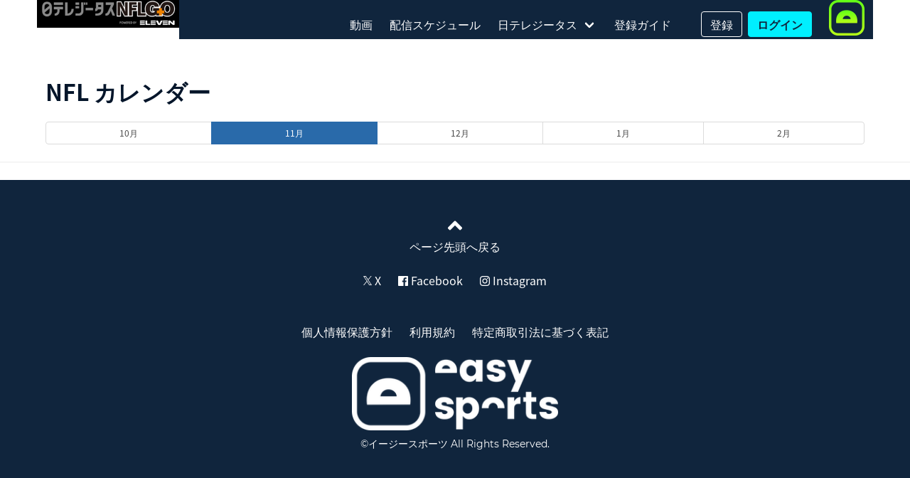

--- FILE ---
content_type: text/html; charset=UTF-8
request_url: https://easysports.jp/calendar/nfl/2021/11/43869
body_size: 19213
content:
<!DOCTYPE html>
<html lang="ja">
<head prefix="og: http://ogp.me/ns# website: http://ogp.me/ns/website#">
<meta charset="UTF-8">
<meta name="viewport" content="width=device-width, initial-scale=1">
<title>カレンダー &#8211; イージースポーツ</title>
<meta name='robots' content='max-image-preview:large' />
<link rel='dns-prefetch' href='//cdnjs.cloudflare.com' />
<link rel='dns-prefetch' href='//s3-ap-northeast-1.amazonaws.com' />
<style id='wp-img-auto-sizes-contain-inline-css' type='text/css'>
img:is([sizes=auto i],[sizes^="auto," i]){contain-intrinsic-size:3000px 1500px}
/*# sourceURL=wp-img-auto-sizes-contain-inline-css */
</style>
<link rel='stylesheet' id='bulma-css' href='//cdnjs.cloudflare.com/ajax/libs/bulma/0.7.2/css/bulma.min.css?ver=latest' type='text/css' media='all' />
<link rel='stylesheet' id='ribbon-css' href='https://s3-ap-northeast-1.amazonaws.com/elevensports/css/bulma-ribbon.min.css?ver=latest' type='text/css' media='all' />
<link rel='stylesheet' id='style2-css' href='https://easysports.jp/css/style2.css?ver=011612' type='text/css' media='all' />
<link rel='stylesheet' id='carousel-css' href='https://s3-ap-northeast-1.amazonaws.com/elevensports/css/bulma-carousel.min.css?ver=latest' type='text/css' media='all' />
<script type="text/javascript" src="//cdnjs.cloudflare.com/ajax/libs/jquery/3.3.1/jquery.min.js?ver=latest" id="jquery-js"></script>
<script type="text/javascript" src="https://s3-ap-northeast-1.amazonaws.com/elevensports/js/bulma.js?ver=011612" id="bulma-js"></script>
<script type="text/javascript" id="app-js-extra">
/* <![CDATA[ */
var es = {"ajax":"/wp-admin/admin-ajax.php","nonce":"328c5c399b"};
//# sourceURL=app-js-extra
/* ]]> */
</script>
<script type="text/javascript" src="https://easysports.jp/js/app.js?ver=161251" id="app-js"></script>
<meta name="description" content="FOR THE FANS"><meta name="author" content="イージースポーツ"><meta name="twitter:card" content="summary_large_image"><meta name="twitter:site" content="@ElevenSportsJP"><meta name="twitter:creator" content="@ElevenSportsJP"><meta name="twitter:domain" content="elevensports.jp"><meta name="twitter:title" content="カレンダー"><meta name="twitter:url" content="https://easysports.jp/"><meta name="twitter:image" content="https://s3-ap-northeast-1.amazonaws.com/elevensports/img/noimage2.png">
<meta property="article:publisher" content="https://www.facebook.com/ElevenSportsJP"><meta property="og:title" content="カレンダー"><meta property="og:description" content="FOR THE FANS"><meta property="og:locale" content="ja_JP"><meta property="og:site_name" content="イージースポーツ"><meta property="og:type" content="article"><meta property="og:url" content="https://easysports.jp/"><meta property="og:image" content="https://s3-ap-northeast-1.amazonaws.com/elevensports/img/noimage2.png">
<link rel="shortcut icon" href="/favicon.ico" size="48x48"><link rel="icon" href="https://s3-ap-northeast-1.amazonaws.com/elevensports/img/favicons/android-chrome-192x192.png" size="192x192"><link rel="apple-touch-icon" href="https://s3-ap-northeast-1.amazonaws.com/elevensports/img/favicons/apple-touch-icon.png" size="180x180"><link rel="apple-touch-icon-precomposed" href="https://s3-ap-northeast-1.amazonaws.com/elevensports/img/favicons/apple-touch-icon-precomposed.png" size="180x180">
<!-- Google Tag Manager --><script>(function(w,d,s,l,i){w[l]=w[l]||[];w[l].push({'gtm.start':
new Date().getTime(),event:'gtm.js'});var f=d.getElementsByTagName(s)[0],
j=d.createElement(s),dl=l!='dataLayer'?'&l='+l:'';j.async=true;j.src=
'https://www.googletagmanager.com/gtm.js?id='+i+dl;f.parentNode.insertBefore(j,f);
})(window,document,'script','dataLayer','GTM-K45JBNV');</script>
<!-- End Google Tag Manager -->
<script defer src="https://use.fontawesome.com/releases/v5.4.1/js/all.js" integrity="sha384-L469/ELG4Bg9sDQbl0hvjMq8pOcqFgkSpwhwnslzvVVGpDjYJ6wJJyYjvG3u8XW7" crossorigin="anonymous"></script>
<!-- Google tag (gtag.js) -->
<script async src="https://www.googletagmanager.com/gtag/js?id=G-VV96T1ENT8"></script>
<script>
  window.dataLayer = window.dataLayer || [];
  function gtag(){dataLayer.push(arguments);}
  gtag('js', new Date());
  gtag('config', 'G-VV96T1ENT8');
</script>
<style id='global-styles-inline-css' type='text/css'>
:root{--wp--preset--aspect-ratio--square: 1;--wp--preset--aspect-ratio--4-3: 4/3;--wp--preset--aspect-ratio--3-4: 3/4;--wp--preset--aspect-ratio--3-2: 3/2;--wp--preset--aspect-ratio--2-3: 2/3;--wp--preset--aspect-ratio--16-9: 16/9;--wp--preset--aspect-ratio--9-16: 9/16;--wp--preset--color--black: #000000;--wp--preset--color--cyan-bluish-gray: #abb8c3;--wp--preset--color--white: #ffffff;--wp--preset--color--pale-pink: #f78da7;--wp--preset--color--vivid-red: #cf2e2e;--wp--preset--color--luminous-vivid-orange: #ff6900;--wp--preset--color--luminous-vivid-amber: #fcb900;--wp--preset--color--light-green-cyan: #7bdcb5;--wp--preset--color--vivid-green-cyan: #00d084;--wp--preset--color--pale-cyan-blue: #8ed1fc;--wp--preset--color--vivid-cyan-blue: #0693e3;--wp--preset--color--vivid-purple: #9b51e0;--wp--preset--gradient--vivid-cyan-blue-to-vivid-purple: linear-gradient(135deg,rgb(6,147,227) 0%,rgb(155,81,224) 100%);--wp--preset--gradient--light-green-cyan-to-vivid-green-cyan: linear-gradient(135deg,rgb(122,220,180) 0%,rgb(0,208,130) 100%);--wp--preset--gradient--luminous-vivid-amber-to-luminous-vivid-orange: linear-gradient(135deg,rgb(252,185,0) 0%,rgb(255,105,0) 100%);--wp--preset--gradient--luminous-vivid-orange-to-vivid-red: linear-gradient(135deg,rgb(255,105,0) 0%,rgb(207,46,46) 100%);--wp--preset--gradient--very-light-gray-to-cyan-bluish-gray: linear-gradient(135deg,rgb(238,238,238) 0%,rgb(169,184,195) 100%);--wp--preset--gradient--cool-to-warm-spectrum: linear-gradient(135deg,rgb(74,234,220) 0%,rgb(151,120,209) 20%,rgb(207,42,186) 40%,rgb(238,44,130) 60%,rgb(251,105,98) 80%,rgb(254,248,76) 100%);--wp--preset--gradient--blush-light-purple: linear-gradient(135deg,rgb(255,206,236) 0%,rgb(152,150,240) 100%);--wp--preset--gradient--blush-bordeaux: linear-gradient(135deg,rgb(254,205,165) 0%,rgb(254,45,45) 50%,rgb(107,0,62) 100%);--wp--preset--gradient--luminous-dusk: linear-gradient(135deg,rgb(255,203,112) 0%,rgb(199,81,192) 50%,rgb(65,88,208) 100%);--wp--preset--gradient--pale-ocean: linear-gradient(135deg,rgb(255,245,203) 0%,rgb(182,227,212) 50%,rgb(51,167,181) 100%);--wp--preset--gradient--electric-grass: linear-gradient(135deg,rgb(202,248,128) 0%,rgb(113,206,126) 100%);--wp--preset--gradient--midnight: linear-gradient(135deg,rgb(2,3,129) 0%,rgb(40,116,252) 100%);--wp--preset--font-size--small: 13px;--wp--preset--font-size--medium: 20px;--wp--preset--font-size--large: 36px;--wp--preset--font-size--x-large: 42px;--wp--preset--spacing--20: 0.44rem;--wp--preset--spacing--30: 0.67rem;--wp--preset--spacing--40: 1rem;--wp--preset--spacing--50: 1.5rem;--wp--preset--spacing--60: 2.25rem;--wp--preset--spacing--70: 3.38rem;--wp--preset--spacing--80: 5.06rem;--wp--preset--shadow--natural: 6px 6px 9px rgba(0, 0, 0, 0.2);--wp--preset--shadow--deep: 12px 12px 50px rgba(0, 0, 0, 0.4);--wp--preset--shadow--sharp: 6px 6px 0px rgba(0, 0, 0, 0.2);--wp--preset--shadow--outlined: 6px 6px 0px -3px rgb(255, 255, 255), 6px 6px rgb(0, 0, 0);--wp--preset--shadow--crisp: 6px 6px 0px rgb(0, 0, 0);}:where(.is-layout-flex){gap: 0.5em;}:where(.is-layout-grid){gap: 0.5em;}body .is-layout-flex{display: flex;}.is-layout-flex{flex-wrap: wrap;align-items: center;}.is-layout-flex > :is(*, div){margin: 0;}body .is-layout-grid{display: grid;}.is-layout-grid > :is(*, div){margin: 0;}:where(.wp-block-columns.is-layout-flex){gap: 2em;}:where(.wp-block-columns.is-layout-grid){gap: 2em;}:where(.wp-block-post-template.is-layout-flex){gap: 1.25em;}:where(.wp-block-post-template.is-layout-grid){gap: 1.25em;}.has-black-color{color: var(--wp--preset--color--black) !important;}.has-cyan-bluish-gray-color{color: var(--wp--preset--color--cyan-bluish-gray) !important;}.has-white-color{color: var(--wp--preset--color--white) !important;}.has-pale-pink-color{color: var(--wp--preset--color--pale-pink) !important;}.has-vivid-red-color{color: var(--wp--preset--color--vivid-red) !important;}.has-luminous-vivid-orange-color{color: var(--wp--preset--color--luminous-vivid-orange) !important;}.has-luminous-vivid-amber-color{color: var(--wp--preset--color--luminous-vivid-amber) !important;}.has-light-green-cyan-color{color: var(--wp--preset--color--light-green-cyan) !important;}.has-vivid-green-cyan-color{color: var(--wp--preset--color--vivid-green-cyan) !important;}.has-pale-cyan-blue-color{color: var(--wp--preset--color--pale-cyan-blue) !important;}.has-vivid-cyan-blue-color{color: var(--wp--preset--color--vivid-cyan-blue) !important;}.has-vivid-purple-color{color: var(--wp--preset--color--vivid-purple) !important;}.has-black-background-color{background-color: var(--wp--preset--color--black) !important;}.has-cyan-bluish-gray-background-color{background-color: var(--wp--preset--color--cyan-bluish-gray) !important;}.has-white-background-color{background-color: var(--wp--preset--color--white) !important;}.has-pale-pink-background-color{background-color: var(--wp--preset--color--pale-pink) !important;}.has-vivid-red-background-color{background-color: var(--wp--preset--color--vivid-red) !important;}.has-luminous-vivid-orange-background-color{background-color: var(--wp--preset--color--luminous-vivid-orange) !important;}.has-luminous-vivid-amber-background-color{background-color: var(--wp--preset--color--luminous-vivid-amber) !important;}.has-light-green-cyan-background-color{background-color: var(--wp--preset--color--light-green-cyan) !important;}.has-vivid-green-cyan-background-color{background-color: var(--wp--preset--color--vivid-green-cyan) !important;}.has-pale-cyan-blue-background-color{background-color: var(--wp--preset--color--pale-cyan-blue) !important;}.has-vivid-cyan-blue-background-color{background-color: var(--wp--preset--color--vivid-cyan-blue) !important;}.has-vivid-purple-background-color{background-color: var(--wp--preset--color--vivid-purple) !important;}.has-black-border-color{border-color: var(--wp--preset--color--black) !important;}.has-cyan-bluish-gray-border-color{border-color: var(--wp--preset--color--cyan-bluish-gray) !important;}.has-white-border-color{border-color: var(--wp--preset--color--white) !important;}.has-pale-pink-border-color{border-color: var(--wp--preset--color--pale-pink) !important;}.has-vivid-red-border-color{border-color: var(--wp--preset--color--vivid-red) !important;}.has-luminous-vivid-orange-border-color{border-color: var(--wp--preset--color--luminous-vivid-orange) !important;}.has-luminous-vivid-amber-border-color{border-color: var(--wp--preset--color--luminous-vivid-amber) !important;}.has-light-green-cyan-border-color{border-color: var(--wp--preset--color--light-green-cyan) !important;}.has-vivid-green-cyan-border-color{border-color: var(--wp--preset--color--vivid-green-cyan) !important;}.has-pale-cyan-blue-border-color{border-color: var(--wp--preset--color--pale-cyan-blue) !important;}.has-vivid-cyan-blue-border-color{border-color: var(--wp--preset--color--vivid-cyan-blue) !important;}.has-vivid-purple-border-color{border-color: var(--wp--preset--color--vivid-purple) !important;}.has-vivid-cyan-blue-to-vivid-purple-gradient-background{background: var(--wp--preset--gradient--vivid-cyan-blue-to-vivid-purple) !important;}.has-light-green-cyan-to-vivid-green-cyan-gradient-background{background: var(--wp--preset--gradient--light-green-cyan-to-vivid-green-cyan) !important;}.has-luminous-vivid-amber-to-luminous-vivid-orange-gradient-background{background: var(--wp--preset--gradient--luminous-vivid-amber-to-luminous-vivid-orange) !important;}.has-luminous-vivid-orange-to-vivid-red-gradient-background{background: var(--wp--preset--gradient--luminous-vivid-orange-to-vivid-red) !important;}.has-very-light-gray-to-cyan-bluish-gray-gradient-background{background: var(--wp--preset--gradient--very-light-gray-to-cyan-bluish-gray) !important;}.has-cool-to-warm-spectrum-gradient-background{background: var(--wp--preset--gradient--cool-to-warm-spectrum) !important;}.has-blush-light-purple-gradient-background{background: var(--wp--preset--gradient--blush-light-purple) !important;}.has-blush-bordeaux-gradient-background{background: var(--wp--preset--gradient--blush-bordeaux) !important;}.has-luminous-dusk-gradient-background{background: var(--wp--preset--gradient--luminous-dusk) !important;}.has-pale-ocean-gradient-background{background: var(--wp--preset--gradient--pale-ocean) !important;}.has-electric-grass-gradient-background{background: var(--wp--preset--gradient--electric-grass) !important;}.has-midnight-gradient-background{background: var(--wp--preset--gradient--midnight) !important;}.has-small-font-size{font-size: var(--wp--preset--font-size--small) !important;}.has-medium-font-size{font-size: var(--wp--preset--font-size--medium) !important;}.has-large-font-size{font-size: var(--wp--preset--font-size--large) !important;}.has-x-large-font-size{font-size: var(--wp--preset--font-size--x-large) !important;}
/*# sourceURL=global-styles-inline-css */
</style>
</head>
<body>
<!-- Google Tag Manager (noscript) --><noscript><iframe src="https://www.googletagmanager.com/ns.html?id=GTM-K45JBNV"
height="0" width="0" style="display:none;visibility:hidden"></iframe></noscript>
<!-- End Google Tag Manager (noscript) -->

<header id="header" class="header" role="banner">
	<nav id="navbar" class="navbar is-spaced">
		<div class="container is-fluid">
			<div class="navbar-brand">
				<a class="logo" href="/ntvgtasu"><img src="https://elevensports.s3.ap-northeast-1.amazonaws.com/wp-content/uploads/2021/01/NFLGO_logo_2021.png" alt="日テレジータスNFL"></a>
				<a id="navbarBurger" class="navbar-burger burger" role="button" data-target="navMenu" aria-label="menu" aria-expanded="false">
					<span aria-hidden="true"></span><span aria-hidden="true"></span><span aria-hidden="true"></span>
				</a>
			</div>
<div id="navMenu" class="navbar-menu">
    <div class="navbar-start is-hidden-desktop nav-accord">		<a class="navbar-item" href="/video/nfl">動画</a>
		<a class="navbar-item" href="/schedule/nfl/2022/12">配信スケジュール</a>
		<a class="navbar-item" href="https://www.gtasu.com/nfl/" target="_blank" rel="noopener">NFL on 日テレジータス</a>
		<a class="navbar-item" href="https://www.ntv.co.jp/NFL/" target="_blank" rel="noopener">オードリーのNFL倶楽部</a>
		<a class="navbar-item" href="/guide">登録ガイド</a>
<div class="member-nav-sp">
        <a class="navbar-item" href="/signup/form">登録</a>
        <a class="navbar-item" href="/login">ログイン</a>
</div>
		<a class="navbar-item" href="/">イージースポーツ</a>
    </div><!-- /.navbar-start -->
    <div class="navbar-end is-hidden-touch">        <div class="navbar-item">
            <div class="field is-grouped is-grouped-multiline">
				<a class="navbar-item hover-01" href="/video/nfl">動画</a>
				<a class="navbar-item hover-01" href="/schedule/nfl/2023/01">配信スケジュール</a>
				<div class="navbar-item has-dropdown is-hoverable">
					<a class="navbar-link">日テレジータス</a>
					<div class="navbar-dropdown is-boxed">
						<a class="navbar-item" href="https://www.gtasu.com/nfl/" target="_blank">NFL on 日テレジータス</a>
						<a class="navbar-item" href="https://www.ntv.co.jp/NFL/">オードリーのNFL倶楽部</a>
					</div>
				</div>
				<a class="navbar-item hover-01" href="/guide">登録ガイド</a>

<div class="member-nav-pc buttons">
	<a class="navbar-item button" href="/signup/form">登録</a>
	<a class="navbar-item button" href="/login">ログイン</a>
</div>
            </div>
        </div>
        <a href="/" style="padding: 0 12px;">
        	<img src="https://s3-ap-northeast-1.amazonaws.com/elevensports/img/logo_square.png" width="50">
        </a>
    </div><!-- /.navbar-end -->
</div><!-- /.navbar-menu -->
		</div>
	</nav>
</header><!-- #header --><main id="calendar" class="is-nfl">
<div class="container is-fluid">
	<h3 class="title is-3">NFL カレンダー</h3>

	<div class="columns">
		<div class="column">


	<div class="tabs is-fullwidth is-toggle is-small">		<ul><li class=""><a href="/calendar/nfl/2021/10/43869"><span>10月</span></a></li><li class="is-active"><a href="/calendar/nfl/2021/11/43869"><span>11月</span></a></li><li class=""><a href="/calendar/nfl/2021/12/43869"><span>12月</span></a></li><li class=""><a href="/calendar/nfl/2022/01/43869"><span>1月</span></a></li><li class=""><a href="/calendar/nfl/2022/02/43869"><span>2月</span></a></li></ul>
	</div>

		</div>


	</div>

</div><!-- /.container -->
</main>
<hr>


<footer class="footer has-text-centered bg-01b">
     <div id="page-top">
     	<a style="cursor: pointer;"><i class="fas fa-angle-up"></i><span class="is-hidden-touch"><br>ページ先頭へ戻る</span></a>
     </div>
<script type="text/javascript">(function ($) {$('#page-top').click(function (){$('body,html').animate({scrollTop: 0}, 500);return false;});}(jQuery));</script>
    <div class="container">
        <div class="navbar bg-00 f-nav f-nav-box">
        	<a class="navbar-item is-size-6 hover-01" href="https://twitter.com/easysportsjp" target="_blank"><img src="https://s3-ap-northeast-1.amazonaws.com/elevensports/img/xlogo-white.png" style="height: 13px;" alt="イージースポーツ"> X</a>
        	<a class="navbar-item is-size-6 hover-01" href="https://www.facebook.com/V.TVEasySports" target="_blank"><i class="fab fa-facebook"></i> Facebook</a>
        	<a class="navbar-item is-size-6 hover-01" href="https://www.instagram.com/elevensportsjp/" target="_blank"><i class="fab fa-instagram"></i> Instagram</a>
        	<a class="navbar-item is-size-6 hover-01 is-hidden-desktop" href="https://lin.ee/2wZLCvg" target="_blank"><i class="fab fa-line"></i> LINE</a>
        </div>
        <div class="navbar bg-00 f-nav f-nav-box">
            <a class="navbar-item is-size-6 hover-01" href="/privacy">個人情報保護方針</a>
            <a class="navbar-item is-size-6 hover-01" href="/term">利用規約</a>
            <a class="navbar-item is-size-6 hover-01" href="/law">特定商取引法に基づく表記</a>
        </div>
    </div>
	<div class="container">
        <div class="has-text-centered"><a class="logo" href="/"><img src="https://s3-ap-northeast-1.amazonaws.com/elevensports/img/logo3.png" alt="イージースポーツ"></a></div>
		<small class="montserrat">&copy;イージースポーツ All Rights Reserved.</small>
	</div>
</footer><!-- /#footer -->

<script type="speculationrules">
{"prefetch":[{"source":"document","where":{"and":[{"href_matches":"/*"},{"not":{"href_matches":["/wp-*.php","/wp-admin/*","/wp-content/uploads/*","/wp-content/*","/wp-content/plugins/*","/wp-content/themes/v2019/*","/*\\?(.+)"]}},{"not":{"selector_matches":"a[rel~=\"nofollow\"]"}},{"not":{"selector_matches":".no-prefetch, .no-prefetch a"}}]},"eagerness":"conservative"}]}
</script>
<script type="text/javascript" src="https://s3-ap-northeast-1.amazonaws.com/elevensports/js/bulma-carousel.min.js?ver=latest" id="carousel-js"></script>

<script>$(function(){var carousels = bulmaCarousel.attach();});</script>

</body>
</html>

--- FILE ---
content_type: text/css
request_url: https://easysports.jp/css/style2.css?ver=011612
body_size: 16356
content:
@charset "utf-8";
/****************************** common *******************************/
/* noto-sans-jp-regular - latin */
@font-face {
  font-family: 'Noto Sans JP';
  font-style: normal;
  font-weight: 400;
  src: url('../fonts/noto-sans-jp-v20-latin-regular.eot'); /* IE9 Compat Modes */
  src: local('Noto Sans Japanese Regular'), local('NotoSansJapanese-Regular'),
       url('../fonts/noto-sans-jp-v20-latin-regular.eot?#iefix') format('embedded-opentype'), /* IE6-IE8 */
       url('../fonts/noto-sans-jp-v20-latin-regular.woff2') format('woff2'), /* Super Modern Browsers */
       url('../fonts/noto-sans-jp-v20-latin-regular.woff') format('woff'), /* Modern Browsers */
       /*url('../fonts/noto-sans-jp-v20-latin-regular.ttf') format('truetype'),*/ /* Safari, Android, iOS */
       url('../fonts/noto-sans-jp-v20-latin-regular.svg#NotoSansJP') format('svg'); /* Legacy iOS */
}
/* noto-sans-jp-700 - latin */
@font-face {
  font-family: 'Noto Sans JP';
  font-style: normal;
  font-weight: 700;
  src: url('../fonts/noto-sans-jp-v20-latin-700.eot'); /* IE9 Compat Modes */
  src: local('Noto Sans Japanese Bold'), local('NotoSansJapanese-Bold'),
       url('../fonts/noto-sans-jp-v20-latin-700.eot?#iefix') format('embedded-opentype'), /* IE6-IE8 */
       url('../fonts/noto-sans-jp-v20-latin-700.woff2') format('woff2'), /* Super Modern Browsers */
       url('../fonts/noto-sans-jp-v20-latin-700.woff') format('woff'), /* Modern Browsers */
       /*url('../fonts/noto-sans-jp-v20-latin-700.ttf') format('truetype'),*/ /* Safari, Android, iOS */
       url('../fonts/noto-sans-jp-v20-latin-700.svg#NotoSansJP') format('svg'); /* Legacy iOS */
}
@font-face {
  font-family: 'Montserrat';
  font-style: normal;
  font-weight: 400;
  src: url('../fonts/montserrat-v12-latin-regular.eot'); /* IE9 Compat Modes */
  src: local('Montserrat Regular'), local('Montserrat-Regular'),
       url('../fonts/montserrat-v12-latin-regular.eot?#iefix') format('embedded-opentype'), /* IE6-IE8 */
       url('../fonts/montserrat-v12-latin-regular.woff2') format('woff2'), /* Super Modern Browsers */
       url('../fonts/montserrat-v12-latin-regular.woff') format('woff'), /* Modern Browsers */
       url('../fonts/montserrat-v12-latin-regular.ttf') format('truetype'), /* Safari, Android, iOS */
       url('../fonts/montserrat-v12-latin-regular.svg#Montserrat') format('svg'); /* Legacy iOS */
}
/* montserrat-700 - latin */
@font-face {
  font-family: 'Montserrat';
  font-style: normal;
  font-weight: 700;
  src: url('../fonts/montserrat-v12-latin-700.eot'); /* IE9 Compat Modes */
  src: local('Montserrat Bold'), local('Montserrat-Bold'),
       url('../fonts/montserrat-v12-latin-700.eot?#iefix') format('embedded-opentype'), /* IE6-IE8 */
       url('../fonts/montserrat-v12-latin-700.woff2') format('woff2'), /* Super Modern Browsers */
       url('../fonts/montserrat-v12-latin-700.woff') format('woff'), /* Modern Browsers */
       url('../fonts/montserrat-v12-latin-700.ttf') format('truetype'), /* Safari, Android, iOS */
       url('../fonts/montserrat-v12-latin-700.svg#Montserrat') format('svg'); /* Legacy iOS */
}

body {
    font-family: 'Noto Sans JP', sans-serif;
    color: #676767;
}

a  { color: /*#ef222c*/ #296aaa; }

img.alignright {
    display: block;
    margin: 0 0 0 auto;
}

img.alignleft {
    display: block;
    margin: 0 auto 0 0;
}

img.aligncenter {
    display: block;
    margin: 0 auto;
}

.navbar-menu {
    /*background: rgba(4, 21, 42, 100);*/
    background-color: #10253d;
}
.section {
	/*padding: 2rem 1.5rem;*/
	padding: 2rem 0;
}
.mb {
	margin-bottom: 2rem;
}

.card-content {
	padding: 1rem;
	overflow-x: hidden;
}

/*
.card-content .title .card-content .subtitle {
	margin-bottom: 1rem;
}
*/

.container .column  .content {
	line-height: 2rem;
}

/* layout */

.header,
.conts-inner {
    margin-bottom: 3.5rem !important;
}

@media screen and (min-width: 1280px) {
	.container {
		max-width: 960px;
		width: 960px;
	}
}

@media screen and (max-width: 767px) {
    .header,
    .conts-inner {
        /*margin-bottom: 2rem !important;*/
        margin-bottom: 0 !important;
    }
    .columns {
        margin-right: 0;
        margin-left: 0;
    }
    .conts-box-sp {
        /*margin-bottom: 6rem;*/
    }
}

#sidebar {
	max-width: 324px;
	min-width: 300px;
}


/* bg */
.bg-00 {
    color: #fff;
    background-color: transparent;
}
.bg-01 {
    color: #fff;
    /*background-color: rgba(4, 21, 42, 100);*/
    background-color: #10253d;
}
.bg-01b {
    color: #fff;
    /*background-color: rgba(4, 15, 56, .85);*/
    background-color: #10253d;
}
.bg-01 .title, .bg-01 .subtitle, .bg-01b .title, .bg-01b .subtitle {
    color: #fff !important;
}

.bg-02 {
    background-color: #dbd9d6;
}
.bg-02b {
    background-color: #efefef;
}

.bg-03 {
    background-color: /*#ef222c*/ #00efff;
}


/* font */

strong {
    color: #fff;
}

.montserrat {
    font-family: 'Montserrat', sans-serif;
}

.montserrat-b {
    font-family: 'Montserrat', sans-serif;
    font-weight: bold;
}

.montserrat-i {
    font-style: italic;
}


/* font-color */

.sub-f-color-01 {
    color: #ebebeb;
}


/* btn */

.btn-01 {
    color: /*#ef222c*/ #296aaa;
    border-color: /*#ef222c*/ #296aaa;
    font-weight: bold;
    padding-bottom: calc(1.375em - 1px);
    padding-left: 1.75em;
    padding-right: 1.75em;
    padding-top: calc(1.375em - 1px);
}

.btn-02 {
    color: /*#ef222c*/ #296aaa;
    border-color: /*#ef222c*/ #296aaa;
    margin: .25rem .75rem 17px .75rem;
    width: inherit !important;
}
.btn-02.is-current {
    color: /*#fff*/ #10253d;
    border-color: /*#ef222c*/ #00efff;
    background: /*#ef222c*/ #00efff;
    margin: .25rem .75rem 17px .75rem;
    width: inherit !important;
}
.button.btn-03 {
	color: /*#fff*/ #10253d;
	border-color: /*#ef222c*/ #00efff;
    background: /*#ef222c*/ #00efff;
}


/* ttl */

.title {
    color: #04152a;
}

.u-red {
    border-bottom: 2px solid /*#ef222c*/ #00efff;
}

@media screen and (max-width: 767px) {
    h3.title.is-3 {
        font-size: 1.5rem;
        margin-left: .75rem;
        margin-top: .75rem;
    }
}


/* table */

.table.is-narrow td,
.table.is-narrow th {
    padding: 1.25em 1.5em;
}

@media screen and (max-width: 767px) {
    .table.is-narrow td,
    .table.is-narrow th {
        padding: 1em .7em;
    }
}


/* ribon */

.ribbon {
    /*border-color: transparent;*/
    border: none;
    color: #fff !important;
    text-align: left;
    padding: .2em .75em;
}
@media screen and (min-width: 767px) {
	.ribbon {
		top: 0;
	}
}

.ribbon.v-icon {
	background-color: transparent;
}

.r-color-01 {
    background-color: /*#ef222c*/ #00efff;
}

.r-color-02 {
    /*background-color: rgba(4, 21, 42, 100);*/
    background-color: #10253d;
}

/*
.has-ribbon-left .ribbon {
    border: none;
}

.ribbon-circle {
    font-size: 1.1rem;
    font-weight: bold;
    width: 95px;
    height: 95px;
    border-radius: 50%;
    line-height: 1.2;
    top: 3% !important;
    right: 3%;
    padding-top: 2.5%;
}

@media screen and (max-width: 767px) {
    .ribbon-circle {
        font-size: .8rem;
        width: 70px;
        height: 70px;
        top: 7% !important;
        padding-top: 4%;
    }
}
*/

/* hover */

.hover-01 {
    position: relative;
    display: inline-block;
    transition: .3s;
}

.hover-01::after {
    position: absolute;
    bottom: 0;
    left: 0;
    content: '';
    width: 0;
    height: 1px;
    background-color: /*#ef222c*/ #00efff;
    transition: .3s;
}

.hover-01:hover::after {
    width: 100%;
}


/* accent */

.accent-01 {
    border-bottom: 2px solid /*#ef222c*/ #00efff;
}


/****************************** header *******************************/


/* scoreboard */

#scoreboard .carousel[data-size]:not(.carousel-animate-fade) .carousel-container .carousel-item {
    padding: 0 .15em !important;
}

#header .navbar.is-spaced {
    /*padding: 0 2rem;*/
    padding: 0;
}

@media screen and (max-width: 767px) {
    #header .navbar.is-spaced {
        padding: 0;
    }
}

#scoreboard .box {
    border-radius: 0;
    padding: 0 0 .5rem 0;
    border-bottom: 2px solid red;
}

.box-header {
    padding: .5rem;
    margin-bottom: .5rem;
}

#scoreboard img {
    width: 30px;
    vertical-align: bottom;
}

#scoreboard .tag:not(body) {
    border-radius: 0;
}

#scoreboard .tag.is-light {
    margin-right: .5rem;
}

#scoreboard a {
	color: #676767;
}

#scoreboard .tag:not(body).is-clear {
	background-color: transparent;
	color: #fff;
}


/* logo */

.logo {
    width: 200px;
}

@media screen and (max-width: 767px) {
    .logo {
        width: 120px;
    }
}


/* nav */

.g-nav .navbar-item {
    padding: .5rem 1.2rem;
}

.navbar-item,
.navbar-link {
    color: #fff;
}

.navbar-link.is-active,
.navbar-link:hover,
a.navbar-item.is-active,
a.navbar-item:hover {
    color: #fff;
    /*background-color: rgba(4, 21, 42, 100);*/
    background-color: #10253d;
}

.navbar-dropdown,
.navbar-dropdown a.navbar-item:hover,
.navbar-item.has-dropdown:hover .navbar-link {
	color: #fff;
    /*background-color: rgba(4, 21, 42, 100);*/
    background-color: #10253d;
}

.navbar-dropdown {
    border-top: none;
}

.navbar-link:not(.is-arrowless)::after {
    border-color: #fff;
}

.navbar-burger {
    color: #fff !important;
    margin-right: .75rem;
}

.member-nav-pc {
	margin-left: 30px;
}

.member-nav-pc .navbar-item:nth-child(1) {
	background: transparent;
	border-color: #fff;
}
.member-nav-pc .navbar-item:nth-child(2) {
	/*background: #ef222c;*/
	/*border-color: #ef222c;*/
	background: #00efff;
	border-color: #00efff;
	color: #10253d;
	font-weight: bold;
}
.member-nav-pc .navbar-item:hover {
	opacity: .8;
	transition: .3s;
}

/****************************** top *******************************/

.pickup-box {
    position: relative;
}

@media screen and (max-width: 767px) {
    .pickup-box {
        margin-bottom: 1rem;
    }
    .pickup-box.column {
        padding: 0;
    }
}

.carousel-item.has-background {
	/*background: rgba(4, 15, 56, .85) !important;*/
	background-color: #10253d !important;
}

.carousel .carousel-container .carousel-item .title {
    /*background: rgba(4, 15, 56, .85) !important;*/
    background: transparent  !important;
    color: #fff;
    text-align: left !important;
    position: static !important;
}
@media screen and (max-width: 767px) {
	.carousel .carousel-container .carousel-item .title {
		height: 117px;
		overflow: hidden;
	}
}
.carousel .carousel-container .carousel-item .tags {
	padding: 0 1.5em 1.5em;
}

#scoreboard .carousel-item:hover, .card.bg-01:hover {
	opacity: .8;
}

.pickup-box p:first-of-type {
    margin-bottom: 1rem;
}

.pickup-box .txt {
    font-weight: normal;
}

.pc-one-home {
	/*background-color: rgba(4, 15, 56, .85) !important;*/
	background-color: #10253d !important;
}

/*
.ribbon {
    top: 0;
}
*/

.pickup-box .vs {
    margin-right: 2rem;
}

/*
@media screen and (max-width: 767px) {
    .carousel .carousel-container .carousel-item .title {
        position: static !important;
    }
}
*/

/* ランキング */

.rank.card {
    box-shadow: none;
    /*width: 300px;*/
}

.rank .card-content {
    padding: .8rem 0;
}

.rank a {
    color: #676767;
}

.rank .ribbon {
    top: 0;
}

.rank .has-ribbon-left .ribbon {
	border-right: none;
}

@media screen and (max-width: 767px) {
    .archive-video .column
    .article-box .column {
        padding: 0 0 1rem 0;
    }
    .archive-video .level-item,
    .article-box .level-item {
        display: inline-block;
    }
}

/* tags */

.card-content .tags {
	margin-bottom: 0;
}

.tag:not(body).is-trans {
	background-color: transparent;
	color: #fff;
	border: #fff solid 1px;
}

.tag:not(body).is-esred {
	/*background-color: #ef222c;*/
	/*color: #fff;*/
	background-color: #00efff;
	color: #10253d;
}

.tag:not(body).is-info {
	background-color: #296aaa;
}


/* 最新アーカイブ動画 関連記事 */

.article-box .txt-box {
    margin-bottom: 1rem;
}

.archive-video .card .title {
	height: 75px;
	overflow: hidden;
}

@media screen and (max-width: 767px) {
    .side-slide-wrap {
        overflow-x: scroll;
        -webkit-overflow-scrolling: touch;
        white-space: nowrap;
    }
    .side-slide-box {
        margin: 0 3px;
        display: inline-block;
        width: 75%;
        white-space: normal;
    }
    .side-slide-box .card .title {
    	height: 75px;
    	overflow: hidden;
    }
    .side-slide-box .card .tags {
    	height: 64px;
    	overflow: hidden;
    }
}


/* 順位表 */

.standings table {
    font-size: .85rem;
}

@media screen and (max-width: 767px) {
    .standings table {
        font-size: .8rem;
    }
}

.table td,
.table th {
    border-color: #dbd9d6;
}

.table.is-striped tbody tr:not(.is-selected):nth-child(even) {
    background-color: #dbd9d5;
}

.standings .bg-01 th {
    color: #fff;
}


/* img */

.pickup-box figure,
.archive-video .card-image,
.article-box .card-image {
    overflow: hidden;
}

/*
.pickup-box img,
.card figure {
    transition-duration: 0.3s;
}

.pickup-box img:hover,
.card figure:hover {
    transform: scale(1.1);
    transition-duration: 0.3s;
}
*/

/****************************** footer *******************************/

#page-top a {
    color: #fff;
}

@media screen and (max-width: 767px) {
    #page-top a {
        color: #04152a;
        position: fixed;
        right: 1rem;
        bottom: 2rem;
        margin-bottom: 0;
        background-color: #dbd9d5;
        width: 50px;
        height: 50px;
        line-height: 3.5;
        z-index: 999;
    }
}

#page-top a:hover {
    color: #fff;
}

@media screen and (max-width: 767px) {
    #page-top a:hover {
        color: #808080;
        background-color: #fff;
    }
}

#page-top a svg {
    font-size: 2rem;
}

.f-nav-box {
    justify-content: center;
    padding: 1rem 0;
}

.footer .logo img {
    width: 290px;
}

/****************************** team *******************************/
#team thead { background: #f5f5f5; }
#team th { font-size: small; white-space: nowrap; }
#team td { font-size: smaller; white-space: nowrap; }
/****************************** schedule *******************************/
#schedule .table thead { background: #f5f5f5; }
#schedule .table th { font-size: small; white-space: nowrap; }
#schedule .table td { vertical-align: middle; font-size: smaller; white-space: nowrap; }
#schedule .table th:nth-child(3), #schedule .table td:nth-child(3) { text-align: right; }
#schedule .table th:nth-child(4), #schedule .table td:nth-child(4) { text-align: center; }
#schedule .table th:nth-child(5), #schedule .table td:nth-child(5) { text-align: left; }
#schedule .table td:nth-child(3) a, #schedule .table td:nth-child(5) a { color: #363636; font-weight: bold; }
#schedule .table tr.is-active td { background: #fffdba; }
/****************************** camp *******************************/
#camp .table thead { background: #f5f5f5; }
#camp .table th { font-size: small; white-space: nowrap; }
#camp .table td { vertical-align: middle; font-size: smaller; white-space: nowrap; }
#camp .table tr.is-active td { background: #fffdba; }
/****************************** calendar *******************************/
#calendar thead { background: #363636; }
#calendar th { color: #fff; text-align: center; font-size: small; }
#calendar th.sat { background: #209cee; }
#calendar th.sun { background: #ff3860; }
#calendar td.is-active { background: #fffdba; }
#calendar td .day { background: #f5f5f5; color: #363636; margin-bottom: .5rem; }
#calendar td { text-align: center; font-size: smaller; padding: 0 0 .5rem 0; white-space: nowrap; }
#calendar td small { font-size: x-small; }
/****************************** tabs *******************************/
.tabs.is-toggle li.is-active a { background: /*#ef222c*/ #296aaa; border-color: /*#ef222c*/ #296aaa; }
.tabs li.is-active a  { color: /*#ef222c*/ #00efff; }
/****************************** video *******************************/
#mainContainer img:hover { opacity: .2; background-color: #000; transition: .2s; }
#mainContainer .cover-title { position: absolute; visibility: hidden; padding: .5rem; color: #fff; }
#mainContainer .column:hover .cover-title { visibility: visible; width: 33.333%; }
/****************************** standing *******************************/
#standing thead { background: #f5f5f5; }
#standing th { font-size: small; white-space: nowrap; }
#standing td { vertical-align: middle; font-size: smaller; white-space: nowrap; }

--- FILE ---
content_type: application/javascript
request_url: https://s3-ap-northeast-1.amazonaws.com/elevensports/js/bulma.js?ver=011612
body_size: 2120
content:
'use strict';

document.addEventListener('DOMContentLoaded', function () {
  // Toggles
  var $burgers = getAll('.burger');
  if ($burgers.length > 0) {
    $burgers.forEach(function ($el) {
      $el.addEventListener('click', function () {
        var target = $el.dataset.target;
        var $target = document.getElementById(target);
        $el.classList.toggle('is-active');
        $target.classList.toggle('is-active');
      });
    });
  }

  // Modals
  var rootEl = document.documentElement;
  var $modals = getAll('.modal');
  var $modalButtons = getAll('.modal-button');
  var $modalCloses = getAll('.modal-background, .modal-close, .modal-card-head .delete, .modal-card-foot .button');
  if ($modalButtons.length > 0) {
    $modalButtons.forEach(function ($el) {
      $el.addEventListener('click', function () {
        var target = $el.dataset.target;
        openModal(target);
      });
    });
  }

  if ($modalCloses.length > 0) {
    $modalCloses.forEach(function ($el) {
      $el.addEventListener('click', function () {
        closeModals();
      });
    });
  }

  function openModal(target) {
    var $target = document.getElementById(target);
    rootEl.classList.add('is-clipped');
    $target.classList.add('is-active');
  }

  function closeModals() {
    rootEl.classList.remove('is-clipped');
    $modals.forEach(function ($el) {
      $el.classList.remove('is-active');
    });
  }

  // Functions
  function getAll(selector) {
    return Array.prototype.slice.call(document.querySelectorAll(selector), 0);
  }

  // Utils
  function removeFromArray(array, value) {
    if (array.includes(value)) {
      var value_index = array.indexOf(value);
      array.splice(value_index, 1);
    }
    return array;
  }

  Array.prototype.diff = function (a) {
    return this.filter(function (i) {
      return a.indexOf(i) < 0;
    });
  };

  //Nav
  var $links = getAll('.nav-accord .navbar-link');
  if ($links.length > 0) {
	$links.forEach(function ($el) {
	  $el.addEventListener('click', function () {
	    var target = $el.dataset.target;
	    $('#'+target).toggle();
	  });
	});
  }

});